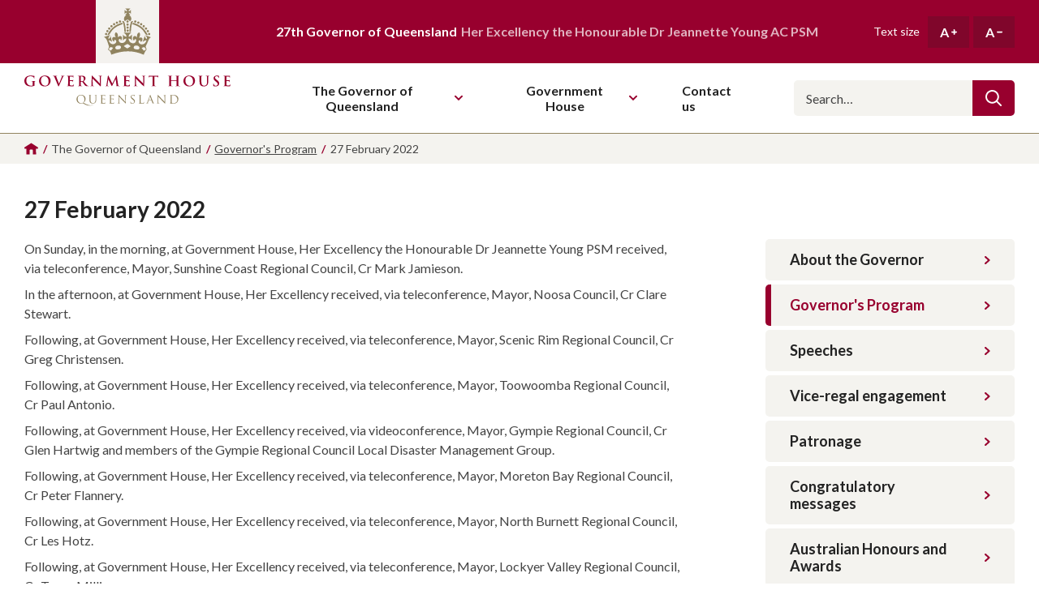

--- FILE ---
content_type: text/html; charset=utf-8
request_url: https://www.govhouse.qld.gov.au/the-governor-of-queensland/governors-program/27-february-2022
body_size: 6917
content:
<!DOCTYPE html>
<html lang="en-AU">
<head>
    <!-- Global site tag (gtag.js) - Google Analytics -->
<script async src="https://www.googletagmanager.com/gtag/js?id=G-BTFVBN6CMZ"></script>
<script>
    window.dataLayer = window.dataLayer || [];
    function gtag() { dataLayer.push(arguments); }
    gtag('js', new Date());

    gtag('config', 'G-BTFVBN6CMZ');
</script>

    <meta charset="utf-8" />
    <meta name="viewport" content="width=device-width, initial-scale=1.0">

    <title>27 February 2022 | Government House Queensland</title>

    <link rel="apple-touch-icon" sizes="180x180" href="/assets/dist/images/favicon/apple-touch-icon.png">
    <link rel="icon" type="image/png" sizes="32x32" href="/assets/dist/images/favicon/favicon-32x32.png">
    <link rel="icon" type="image/png" sizes="16x16" href="/assets/dist/images/favicon/favicon-16x16.png">
    <link rel="manifest" href="/assets/dist/images/favicon/site.webmanifest">
    <link rel="mask-icon" href="/assets/dist/images/favicon/safari-pinned-tab.svg" color="#91835f">
    <link rel="shortcut icon" href="/assets/dist/images/favicon/favicon.ico">
    <meta name="msapplication-TileColor" content="#98002e">
    <meta name="msapplication-config" content="/assets/dist/images/favicon/browserconfig.xml">
    <meta name="theme-color" content="#98002e">

        <link rel="canonical" href="https://www.govhouse.qld.gov.au/the-governor-of-queensland/governors-program/27-february-2022" />

    <meta name="description" content="On Sunday, in the morning, at Government House, Her Excellency the Honourable Dr Jeannette Young PSM received, via teleconference, Mayor, Sunshine Coast Regional Council, Cr Mark Jamieson.

In the afternoon, at Government House, Her Excellency received, via teleconference, Mayor, Noosa Council, Cr Clare Stewart. 

Following, at Government House, Her Excellency received, via teleconference, Mayor, Scenic Rim Regional Council, Cr Greg Christensen. 

Following, at Government House, Her Excellency received, via teleconference, Mayor, Toowoomba Regional Council, Cr Paul Antonio. 

Following, at Government House, Her Excellency received, via videoconference, Mayor, Gympie Regional Council, Cr Glen Hartwig and members of the Gympie Regional Council Local Disaster Management Group. 

Following, at Government House, Her Excellency received, via teleconference, Mayor, Moreton Bay Regional Council, Cr Peter Flannery. 

Following, at Government House, Her Excellency received, via teleconference, Mayor, North Burnett Regional Council, Cr Les Hotz. 

Following, at Government House, Her Excellency received, via teleconference, Mayor, Lockyer Valley Regional Council, Cr Tanya Milligan. 

Following, at Government House, Her Excellency received, via teleconference, Mayor, Ipswich City Council, Cr Teresa Harding
" />
    <meta name="og:description" content="On Sunday, in the morning, at Government House, Her Excellency the Honourable Dr Jeannette Young PSM received, via teleconference, Mayor, Sunshine Coast Regional Council, Cr Mark Jamieson.

In the afternoon, at Government House, Her Excellency received, via teleconference, Mayor, Noosa Council, Cr Clare Stewart. 

Following, at Government House, Her Excellency received, via teleconference, Mayor, Scenic Rim Regional Council, Cr Greg Christensen. 

Following, at Government House, Her Excellency received, via teleconference, Mayor, Toowoomba Regional Council, Cr Paul Antonio. 

Following, at Government House, Her Excellency received, via videoconference, Mayor, Gympie Regional Council, Cr Glen Hartwig and members of the Gympie Regional Council Local Disaster Management Group. 

Following, at Government House, Her Excellency received, via teleconference, Mayor, Moreton Bay Regional Council, Cr Peter Flannery. 

Following, at Government House, Her Excellency received, via teleconference, Mayor, North Burnett Regional Council, Cr Les Hotz. 

Following, at Government House, Her Excellency received, via teleconference, Mayor, Lockyer Valley Regional Council, Cr Tanya Milligan. 

Following, at Government House, Her Excellency received, via teleconference, Mayor, Ipswich City Council, Cr Teresa Harding
" />
    <meta property="og:title" content="27 February 2022" />
    <meta property="twitter:title" content="27 February 2022" />

<meta property="og:site_name" content="Government House Queensland" />
<meta property="og:url" content="https://www.govhouse.qld.gov.au/the-governor-of-queensland/governors-program/27-february-2022" />
<meta property="og:type" content="website" />
<meta name="twitter:site" content="@QldGovernor" />
<meta name="twitter:creator" content="@QldGovernor" />


    <link rel="preconnect" href="https://fonts.googleapis.com">
    <link rel="preconnect" href="https://fonts.gstatic.com" crossorigin>
    <link href="https://fonts.googleapis.com/css2?family=Lato:ital,wght@0,400;0,700;1,400;1,700&display=swap" rel="stylesheet">

    

    
    
    
    

    <!-- PageTransitions: Making sure pages still show with JS turned off -->
    <script>
        var style = document.createElement('style');
        style.innerText = ".page-transition { opacity: 0; }";
        document.querySelector('head').appendChild(style);
    </script>

    <link rel="stylesheet" media="screen" href="/bundles/style/assets/dist/styles/vendor/normalize?v=4LXDfCEgJNdx7uf8xuCBu70_A5SPG5TmhO-tEkPbZr81" />

<link rel="stylesheet" media="screen" href="/bundles/style/assets/dist/styles/styles?v=yGzlErgNne2svSCqaTAPILQH2mbejSiUDvq0omuDM881" />

<link rel="stylesheet" media="screen" href="/bundles/style/assets/dist/styles/components/header?v=GAOSPjZfV1Oz7q9WtmnB5zKQ0PD7EmFH3Lf1-mNR13I1" />

<link rel="stylesheet" media="screen" href="/bundles/style/assets/dist/styles/components/footer?v=VOXOGSKeVsq20lDH58wrM4Pbg3JNAEwSDbGgpi8OcAE1" />

<link rel="stylesheet" media="screen" href="/bundles/style/assets/dist/styles/components/sitewide-alert?v=hC45gw_g3WuSyeppVBImORAjG14YsAaQ8ZZq-PlXCqk1" />

<link rel="stylesheet" media="screen" href="/bundles/style/assets/dist/styles/components/breadcrumbs?v=V5OIoayxdy_WAQkDrQIECADchP5geAHEJo83ovzEIVY1" />

<link rel="stylesheet" media="screen" href="/bundles/style/assets/dist/styles/components/sidebar-nav?v=43-LJf6YTT6ERVsWJ6zI6J3MRDhA5KS2huIe0WTOTKU1" />

    
</head>
<body>
    <a href="#main-nav" class="c-btn c-btn--primary c-btn--skip-link" role="button" tabindex="0">Skip to main navigation</a>
    <a href="#main-content" class="c-btn c-btn--primary c-btn--skip-link" role="button" tabindex="0">Skip to main content</a>

    <div class="l-page-layout">
        

        <header class="l-page-layout__header h-wrapper" data-header>
    <div class="h-top">
        <div class="h-wrapper__inner h-top__inner">
            <div class="h-top__crown-wrapper">
                <img src="/assets/dist/svg/logo-crown.svg" alt="" class="h-top__crown" />
            </div>
            <p class="h-top__text">
                <strong>27th Governor of Queensland</strong>
                Her Excellency the Honourable Dr Jeannette Young AC PSM
            </p>
            <div class="h-text-size">
                <p class="h-text-size__label">Text size</p>
                <button type="button" class="h-text-size__button" title="Increase text size">
                    A
                    <svg aria-hidden="true" class="h-text-size__button-icon i-plus" focusable="false"><use xmlns:xlink="http://www.w3.org/1999/xlink" xlink:href="/assets/dist/svg/symbol-defs.svg?v=638742555980652834#icon-plus"></use></svg>
                </button>
                <button type="button" class="h-text-size__button" title="Decrease text size">
                    A
                    <svg aria-hidden="true" class="h-text-size__button-icon i-minus" focusable="false"><use xmlns:xlink="http://www.w3.org/1999/xlink" xlink:href="/assets/dist/svg/symbol-defs.svg?v=638742555980652834#icon-minus"></use></svg>
                </button>
            </div>

            <button type="button" class="h-nav-toggle" data-nav-toggle>
                
                <svg class="h-nav-toggle__icon" xmlns="http://www.w3.org/2000/svg" width="32" height="32" viewBox="0 0 32 32">
                    <path d="M30.857 26.243c0.017-0.001 0.037-0.001 0.057-0.001 0.632 0 1.144 0.512 1.144 1.144 0 0.612-0.48 1.112-1.084 1.143l-0.003 0h-29.829c-0.017 0.001-0.037 0.001-0.057 0.001-0.632 0-1.144-0.512-1.144-1.144 0-0.612 0.48-1.112 1.084-1.143l0.003-0h29.829zM30.857 14.814c0.017-0.001 0.037-0.001 0.057-0.001 0.632 0 1.144 0.512 1.144 1.144 0 0.612-0.48 1.112-1.084 1.143l-0.003 0h-29.829c-0.017 0.001-0.037 0.001-0.057 0.001-0.632 0-1.144-0.512-1.144-1.144 0-0.612 0.48-1.112 1.084-1.143l0.003-0h29.829zM30.857 3.5c0.017-0.001 0.037-0.001 0.057-0.001 0.632 0 1.144 0.512 1.144 1.144 0 0.612-0.48 1.112-1.084 1.143l-0.003 0h-29.829c-0.017 0.001-0.037 0.001-0.057 0.001-0.632 0-1.144-0.512-1.144-1.144 0-0.612 0.48-1.112 1.084-1.143l0.003-0h29.829z"></path>
                </svg>
                Toggle main navigation
            </button>
        </div>
    </div>
    <div class="h-main">
        <div class="h-wrapper__inner h-main__inner">
            <a href="/" class="h-logo">
                <img src="/assets/dist/svg/logo-text.svg" alt="" class="h-logo__icon" />
                Government House Queensland
            </a>

            <nav id="main-nav" class="h-nav" data-nav>
                <div class="h-nav__inner">
                    <ul class="h-nav__items" itemscope itemtype="https://schema.org/SiteNavigationElement">
                            <li class="h-nav__item has-subnav" data-nav-item>
                                    <button type="button" class="h-nav__item-header" data-subnav-toggle>
                                        The Governor of Queensland
<svg aria-hidden="true" class="h-nav__item-header-icon i-chevron-down" focusable="false"><use xmlns:xlink="http://www.w3.org/1999/xlink" xlink:href="/assets/dist/svg/symbol-defs.svg?v=638742555980652834#icon-chevron-down"></use></svg>                                    </button>
                                                                    <div class="h-nav__subnav">
                                        <button type="button" class="h-nav__subnav-back" data-subnav-toggle>
                                            <svg aria-hidden="true" class="h-nav__subnav-back-icon i-chevron-left" focusable="false"><use xmlns:xlink="http://www.w3.org/1999/xlink" xlink:href="/assets/dist/svg/symbol-defs.svg?v=638742555980652834#icon-chevron-left"></use></svg>
                                            The Governor of Queensland
                                        </button>
                                        <ul class="h-nav__subnav-items" itemscope itemtype="https://schema.org/SiteNavigationElement">
                                                <li class="h-nav__subnav-item" itemprop="name">
                                                    <a href="/the-governor-of-queensland/about-the-governor" class="h-nav__subnav-item-link" itemprop="url">
                                                        About the Governor
                                                    </a>
                                                </li>
                                                <li class="h-nav__subnav-item" itemprop="name">
                                                    <a href="/the-governor-of-queensland/governors-program" class="h-nav__subnav-item-link" itemprop="url">
                                                        Governor&#39;s Program
                                                    </a>
                                                </li>
                                                <li class="h-nav__subnav-item" itemprop="name">
                                                    <a href="/the-governor-of-queensland/speeches" class="h-nav__subnav-item-link" itemprop="url">
                                                        Speeches
                                                    </a>
                                                </li>
                                                <li class="h-nav__subnav-item" itemprop="name">
                                                    <a href="/the-governor-of-queensland/vice-regal-engagement" class="h-nav__subnav-item-link" itemprop="url">
                                                        Vice-regal engagement
                                                    </a>
                                                </li>
                                                <li class="h-nav__subnav-item" itemprop="name">
                                                    <a href="/the-governor-of-queensland/patronage" class="h-nav__subnav-item-link" itemprop="url">
                                                        Patronage
                                                    </a>
                                                </li>
                                                <li class="h-nav__subnav-item" itemprop="name">
                                                    <a href="/the-governor-of-queensland/congratulatory-messages" class="h-nav__subnav-item-link" itemprop="url">
                                                        Congratulatory messages
                                                    </a>
                                                </li>
                                                <li class="h-nav__subnav-item" itemprop="name">
                                                    <a href="/the-governor-of-queensland/australian-honours-and-awards" class="h-nav__subnav-item-link" itemprop="url">
                                                        Australian Honours and Awards
                                                    </a>
                                                </li>
                                        </ul>
                                    </div>
                            </li>
                            <li class="h-nav__item has-subnav" data-nav-item>
                                    <button type="button" class="h-nav__item-header" data-subnav-toggle>
                                        Government House
<svg aria-hidden="true" class="h-nav__item-header-icon i-chevron-down" focusable="false"><use xmlns:xlink="http://www.w3.org/1999/xlink" xlink:href="/assets/dist/svg/symbol-defs.svg?v=638742555980652834#icon-chevron-down"></use></svg>                                    </button>
                                                                    <div class="h-nav__subnav">
                                        <button type="button" class="h-nav__subnav-back" data-subnav-toggle>
                                            <svg aria-hidden="true" class="h-nav__subnav-back-icon i-chevron-left" focusable="false"><use xmlns:xlink="http://www.w3.org/1999/xlink" xlink:href="/assets/dist/svg/symbol-defs.svg?v=638742555980652834#icon-chevron-left"></use></svg>
                                            Government House
                                        </button>
                                        <ul class="h-nav__subnav-items" itemscope itemtype="https://schema.org/SiteNavigationElement">
                                                <li class="h-nav__subnav-item" itemprop="name">
                                                    <a href="/government-house/office-of-the-governor" class="h-nav__subnav-item-link" itemprop="url">
                                                        Office of the Governor
                                                    </a>
                                                </li>
                                                <li class="h-nav__subnav-item" itemprop="name">
                                                    <a href="/government-house/about-government-house" class="h-nav__subnav-item-link" itemprop="url">
                                                        About Government House
                                                    </a>
                                                </li>
                                                <li class="h-nav__subnav-item" itemprop="name">
                                                    <a href="/government-house/visit-government-house" class="h-nav__subnav-item-link" itemprop="url">
                                                        Visit Government House
                                                    </a>
                                                </li>
                                        </ul>
                                    </div>
                            </li>
                            <li class="h-nav__item has-subnav" data-nav-item>
                                    <a href="/contact-us" class="h-nav__item-header" itemprop="url">
                                        <span itemprop="name">Contact us</span>
                                    </a>
                                                            </li>
                    </ul>

                    <div class="h-nav__search">
                        <form action="/search" class="h-nav__search__form">
                            <input type="search" id="navSearch" class="h-nav__search__input" name="q" placeholder="Search…">
                            <label for="navSearch" class="sr-only">Search</label>
                            <button type="submit" class="h-nav__search__button">
                                <svg aria-hidden="true" class="h-nav__search__icon i-search" focusable="false"><use xmlns:xlink="http://www.w3.org/1999/xlink" xlink:href="/assets/dist/svg/symbol-defs.svg?v=638742555980652834#icon-search"></use></svg>
                            </button>
                        </form>
                    </div>

                        <div class="h-nav__social">
                            <div class="c-social">
                                    <a href="https://www.facebook.com/QldGovernor" class="c-social__link" target="_blank" rel="noopener noreferrer">
                                        <svg aria-hidden="true" class="c-social__link-icon i-social-facebook" focusable="false"><use xmlns:xlink="http://www.w3.org/1999/xlink" xlink:href="/assets/dist/svg/symbol-defs.svg?v=638742555980652834#icon-social-facebook"></use></svg>
                                        Like us on Facebook
                                    </a>
                                                                    <a href="https://www.twitter.com/QldGovernor" class="c-social__link" target="_blank" rel="noopener noreferrer">
                                        <svg aria-hidden="true" class="c-social__link-icon i-social-twitter" focusable="false"><use xmlns:xlink="http://www.w3.org/1999/xlink" xlink:href="/assets/dist/svg/symbol-defs.svg?v=638742555980652834#icon-social-twitter"></use></svg>
                                        Follow us on Twitter
                                    </a>
                                                                    <a href="https://www.instagram.com/qldgovernor" class="c-social__link" target="_blank" rel="noopener noreferrer">
                                        <svg aria-hidden="true" class="c-social__link-icon i-social-instagram" focusable="false"><use xmlns:xlink="http://www.w3.org/1999/xlink" xlink:href="/assets/dist/svg/symbol-defs.svg?v=638742555980652834#icon-social-instagram"></use></svg>
                                        Follow us on Instagram
                                    </a>
                            </div>
                        </div>
                </div>
            </nav>
        </div>
    </div>
</header>

        <main id="main-content" class="l-page-layout__content page-transition">
            


    

<div class="c-breadcrumbs">
    <div class="l-component__content c-breadcrumbs__inner">
        <ol class="c-breadcrumbs__list" itemscope itemtype="https://schema.org/BreadcrumbList">
                <li class="c-breadcrumbs__item c-breadcrumbs__item--icon" itemprop="itemListElement" itemscope itemtype="https://schema.org/ListItem">
                        <a href="/" class="c-breadcrumbs__item-link" itemprop="item">

<svg aria-hidden="true" class="c-breadcrumbs__item-icon i-home" focusable="false"><use xmlns:xlink="http://www.w3.org/1999/xlink" xlink:href="/assets/dist/svg/symbol-defs.svg?v=638742555980652834#icon-home"></use></svg>                        <span itemprop="name">Homepage</span>

                        </a>
                        <meta itemprop="position" content="1" />
                </li>
                <li class="c-breadcrumbs__item">

                        <span>The Governor of Queensland</span>

                </li>
                <li class="c-breadcrumbs__item" itemprop="itemListElement" itemscope itemtype="https://schema.org/ListItem">
                        <a href="/the-governor-of-queensland/governors-program" class="c-breadcrumbs__item-link" itemprop="item">

                        <span itemprop="name">Governor&#39;s Program</span>

                        </a>
                        <meta itemprop="position" content="3" />
                </li>
                <li class="c-breadcrumbs__item">

                        <span>27 February 2022</span>

                </li>
        </ol>
            <span class="c-breadcrumbs__back-to">
                <svg aria-hidden="true" class="c-breadcrumbs__back-to-icon i-chevron-left" focusable="false"><use xmlns:xlink="http://www.w3.org/1999/xlink" xlink:href="/assets/dist/svg/symbol-defs.svg?v=638742555980652834#icon-chevron-left"></use></svg>
                <a href="/the-governor-of-queensland/governors-program" class="c-breadcrumbs__item-link">
                    Back to Governor&#39;s Program
                </a>
            </span>
    </div>
</div>


<div class="l-sidebar-layout l-component">
    <div class="l-sidebar-layout__inner l-component__content">
        
    <div class="l-sidebar-layout__heading">
        <h1 class="c-page-heading h3">27 February 2022</h1>
        
    </div>

        <div class="l-sidebar-layout__content">
            
            <div class="l-sidebar-layout__content-inner">
                




<div class="l-component c-body-copy">
    <div class="l-component__content">
        <div class="c-body-copy__inner editable-text">
            <p>On Sunday, in the morning, at Government House, Her Excellency the Honourable Dr Jeannette Young PSM received, via teleconference, Mayor, Sunshine Coast Regional Council, Cr Mark Jamieson.</p>
<p>In the afternoon, at Government House, Her Excellency received, via teleconference, Mayor, Noosa Council, Cr Clare Stewart.</p>
<p>Following, at Government House, Her Excellency received, via teleconference, Mayor, Scenic Rim Regional Council, Cr Greg Christensen.</p>
<p>Following, at Government House, Her Excellency received, via teleconference, Mayor, Toowoomba Regional Council, Cr Paul Antonio.</p>
<p>Following, at Government House, Her Excellency received, via videoconference, Mayor, Gympie Regional Council, Cr Glen Hartwig and members of the Gympie Regional Council Local Disaster Management Group.</p>
<p>Following, at Government House, Her Excellency received, via teleconference, Mayor, Moreton Bay Regional Council, Cr Peter Flannery.</p>
<p>Following, at Government House, Her Excellency received, via teleconference, Mayor, North Burnett Regional Council, Cr Les Hotz.</p>
<p>Following, at Government House, Her Excellency received, via teleconference, Mayor, Lockyer Valley Regional Council, Cr Tanya Milligan.</p>
<p>Following, at Government House, Her Excellency received, via teleconference, Mayor, Ipswich City Council, Cr Teresa Harding</p>
        </div>
    </div>
</div>



            </div>
        </div>
            <aside class="l-sidebar-layout__sidebar">
                
        

<button type="button" class="c-sidebar-nav-toggle" aria-controls="sidebar-nav" aria-expanded="false" data-sidebar-nav-toggle>
    Menu
    <span class="c-sidebar-nav-toggle__icons">
        <svg aria-hidden="true" class="c-sidebar-nav-toggle__icon c-sidebar-nav-toggle__icon--open i-page-menu" focusable="false"><use xmlns:xlink="http://www.w3.org/1999/xlink" xlink:href="/assets/dist/svg/symbol-defs.svg?v=638742555980652834#icon-page-menu"></use></svg>
        <svg aria-hidden="true" class="c-sidebar-nav-toggle__icon c-sidebar-nav-toggle__icon--close i-close" focusable="false"><use xmlns:xlink="http://www.w3.org/1999/xlink" xlink:href="/assets/dist/svg/symbol-defs.svg?v=638742555980652834#icon-close"></use></svg>
    </span>
</button>
<div id="sidebar-nav" class="c-sidebar-nav" data-sidebar-nav>
    <nav class="c-sidebar-nav__inner">
        <ul class="c-sidebar-nav__items">
                <li class="c-sidebar-nav__item">
                    <a href="/the-governor-of-queensland/about-the-governor" class="c-sidebar-nav__item-link">
                        About the Governor
                        <svg aria-hidden="true" class="c-sidebar-nav__item-icon i-chevron-right" focusable="false"><use xmlns:xlink="http://www.w3.org/1999/xlink" xlink:href="/assets/dist/svg/symbol-defs.svg?v=638742555980652834#icon-chevron-right"></use></svg>
                    </a>
                </li>
                <li class="c-sidebar-nav__item c-sidebar-nav__item--active">
                    <a href="/the-governor-of-queensland/governors-program" class="c-sidebar-nav__item-link">
                        Governor&#39;s Program
                        <svg aria-hidden="true" class="c-sidebar-nav__item-icon i-chevron-right" focusable="false"><use xmlns:xlink="http://www.w3.org/1999/xlink" xlink:href="/assets/dist/svg/symbol-defs.svg?v=638742555980652834#icon-chevron-right"></use></svg>
                    </a>
                </li>
                <li class="c-sidebar-nav__item">
                    <a href="/the-governor-of-queensland/speeches" class="c-sidebar-nav__item-link">
                        Speeches
                        <svg aria-hidden="true" class="c-sidebar-nav__item-icon i-chevron-right" focusable="false"><use xmlns:xlink="http://www.w3.org/1999/xlink" xlink:href="/assets/dist/svg/symbol-defs.svg?v=638742555980652834#icon-chevron-right"></use></svg>
                    </a>
                </li>
                <li class="c-sidebar-nav__item">
                    <a href="/the-governor-of-queensland/vice-regal-engagement" class="c-sidebar-nav__item-link">
                        Vice-regal engagement
                        <svg aria-hidden="true" class="c-sidebar-nav__item-icon i-chevron-right" focusable="false"><use xmlns:xlink="http://www.w3.org/1999/xlink" xlink:href="/assets/dist/svg/symbol-defs.svg?v=638742555980652834#icon-chevron-right"></use></svg>
                    </a>
                </li>
                <li class="c-sidebar-nav__item">
                    <a href="/the-governor-of-queensland/patronage" class="c-sidebar-nav__item-link">
                        Patronage
                        <svg aria-hidden="true" class="c-sidebar-nav__item-icon i-chevron-right" focusable="false"><use xmlns:xlink="http://www.w3.org/1999/xlink" xlink:href="/assets/dist/svg/symbol-defs.svg?v=638742555980652834#icon-chevron-right"></use></svg>
                    </a>
                </li>
                <li class="c-sidebar-nav__item">
                    <a href="/the-governor-of-queensland/congratulatory-messages" class="c-sidebar-nav__item-link">
                        Congratulatory messages
                        <svg aria-hidden="true" class="c-sidebar-nav__item-icon i-chevron-right" focusable="false"><use xmlns:xlink="http://www.w3.org/1999/xlink" xlink:href="/assets/dist/svg/symbol-defs.svg?v=638742555980652834#icon-chevron-right"></use></svg>
                    </a>
                </li>
                <li class="c-sidebar-nav__item">
                    <a href="/the-governor-of-queensland/australian-honours-and-awards" class="c-sidebar-nav__item-link">
                        Australian Honours and Awards
                        <svg aria-hidden="true" class="c-sidebar-nav__item-icon i-chevron-right" focusable="false"><use xmlns:xlink="http://www.w3.org/1999/xlink" xlink:href="/assets/dist/svg/symbol-defs.svg?v=638742555980652834#icon-chevron-right"></use></svg>
                    </a>
                </li>
        </ul>
    </nav>
</div>
    
            </aside>
    </div>
</div>



        </main>

        <footer class="l-page-layout__footer f-wrapper">
    <div class="f-top">
        <div class="f-wrapper__inner f-top__inner">
                <div class="f-top__section">
                    <h3 class="f-top__heading">Acknowledgement of Country</h3>
                    <p class="f-top__text"> The Office of the Governor acknowledges the Traditional Owners of country throughout Queensland. We pay our respects to them and to their Elders, past, present, and future. </p>
                </div>
                            <div class="f-top__section">
                    <h3 class="f-top__heading">The Governor of Queensland</h3>
                    <ul class="f-top__nav-items">
                            <li class="f-top__nav-item">
                                <a href="/the-governor-of-queensland/about-the-governor" class="f-top__nav-link">About the Governor</a>
                            </li>
                            <li class="f-top__nav-item">
                                <a href="/the-governor-of-queensland/governors-program" class="f-top__nav-link">Governor&#39;s Program</a>
                            </li>
                            <li class="f-top__nav-item">
                                <a href="/the-governor-of-queensland/speeches" class="f-top__nav-link">Speeches</a>
                            </li>
                            <li class="f-top__nav-item">
                                <a href="/the-governor-of-queensland/vice-regal-engagement" class="f-top__nav-link">Vice-regal engagement</a>
                            </li>
                            <li class="f-top__nav-item">
                                <a href="/the-governor-of-queensland/patronage" class="f-top__nav-link">Patronage</a>
                            </li>
                            <li class="f-top__nav-item">
                                <a href="/the-governor-of-queensland/congratulatory-messages" class="f-top__nav-link">Congratulatory messages</a>
                            </li>
                            <li class="f-top__nav-item">
                                <a href="/the-governor-of-queensland/australian-honours-and-awards" class="f-top__nav-link">Australian Honours and Awards</a>
                            </li>
                    </ul>
                </div>
                <div class="f-top__section">
                    <h3 class="f-top__heading">Government House</h3>
                    <ul class="f-top__nav-items">
                            <li class="f-top__nav-item">
                                <a href="/government-house/office-of-the-governor" class="f-top__nav-link">Office of the Governor</a>
                            </li>
                            <li class="f-top__nav-item">
                                <a href="/government-house/about-government-house" class="f-top__nav-link">About Government House</a>
                            </li>
                            <li class="f-top__nav-item">
                                <a href="/government-house/visit-government-house" class="f-top__nav-link">Visit Government House</a>
                            </li>
                    </ul>
                </div>
            <div class="f-top__section">
                <h3 class="f-top__heading">Get in touch</h3>
                <ul class="f-top__nav-items">
                    <li class="f-top__nav-item">
                        <a href="/contact-us" class="f-top__nav-link">Contact us</a>
                    </li>
                </ul>
                
                    <div class="f-top__social">
                        <div class="c-social c-social--on-ruby">
                            
                                <a href="https://www.facebook.com/QldGovernor" class="c-social__link" target="_blank" rel="noopener noreferrer">
                                    <svg aria-hidden="true" class="c-social__link-icon i-social-facebook" focusable="false"><use xmlns:xlink="http://www.w3.org/1999/xlink" xlink:href="/assets/dist/svg/symbol-defs.svg?v=638742555980652834#icon-social-facebook"></use></svg>
                                    Like us on Facebook
                                </a>
                                                            <a href="https://www.twitter.com/QldGovernor" class="c-social__link" target="_blank" rel="noopener noreferrer">
                                    <svg aria-hidden="true" class="c-social__link-icon i-social-twitter" focusable="false"><use xmlns:xlink="http://www.w3.org/1999/xlink" xlink:href="/assets/dist/svg/symbol-defs.svg?v=638742555980652834#icon-social-twitter"></use></svg>
                                    Follow us on Twitter
                                </a>
                                                            <a href="https://www.instagram.com/qldgovernor" class="c-social__link" target="_blank" rel="noopener noreferrer">
                                    <svg aria-hidden="true" class="c-social__link-icon i-social-instagram" focusable="false"><use xmlns:xlink="http://www.w3.org/1999/xlink" xlink:href="/assets/dist/svg/symbol-defs.svg?v=638742555980652834#icon-social-instagram"></use></svg>
                                    Follow us on Instagram
                                </a>
                        </div>
                    </div>
            </div>
                <div class="f-top__section">
                    <h3 class="f-top__heading">Location</h3>
                    <address class="f-top__address">
                            <p class="f-top__text">Government House</p>
                                                    <p class="f-top__text">168 Fernberg Road<br />Paddington Qld 4064<br />Australia</p>
                                                    <p class="f-top__text">
                                <a href="tel:0738585700" class="f-top__text-link">(07) 3858 5700</a>
                            </p>
                    </address>
                </div>

            <img src="/assets/dist/images/fernberg.png" alt="" class="f-top__graphic" />
        </div>
    </div>
    <div class="f-legal">
        <div class="f-wrapper__inner f-legal__inner">
            <div class="f-legal__left">
                <p class="f-legal__copyright">&copy; 2026 Government House Queensland</p>
                <nav class="f-legal__nav">
                        <a href="/privacy-policy" class="f-legal__nav-item">Privacy Policy</a>
                        <a href="/sitemap" class="f-legal__nav-item">Sitemap</a>
                </nav>
            </div>
                <a href="https://dpcqld.sharepoint.com/sites/OfficeoftheGovernorIntranet/SitePages/Home.aspx" target="_blank" rel="noopener noreferrer" class="f-legal__login">
                    Staff login
                    <svg aria-hidden="true" class="f-legal__login-icon i-chevron-right" focusable="false"><use xmlns:xlink="http://www.w3.org/1999/xlink" xlink:href="/assets/dist/svg/symbol-defs.svg?v=638742555980652834#icon-chevron-right"></use></svg>
                </a>
        </div>
    </div>
</footer>
    </div>

    
    
    <script src="/bundles/script/assets/dist/scripts/vendor?v=2siYImQZx2pAHbsBrda4atI_yN8N7FPrBFQaxTZmCd41" defer></script>

<script src="/bundles/script/assets/dist/scripts/scripts?v=bJju24xNcnsBwF-oMqHhs3xaON1M8rnCBIBUsDqdHdQ1" defer></script>


    
</body>
</html>
